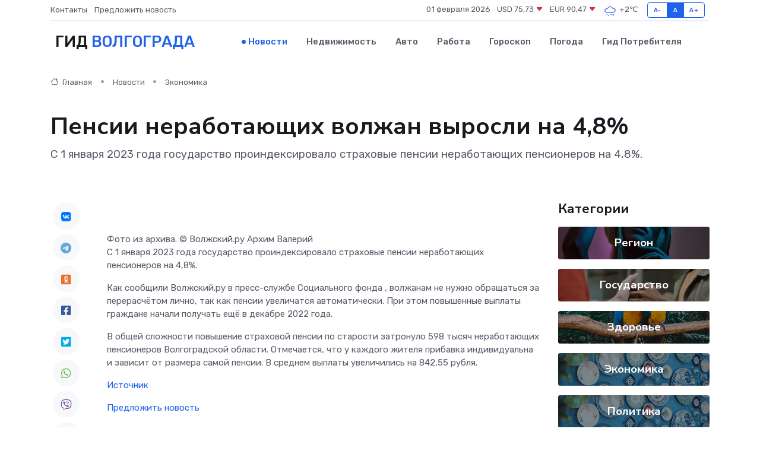

--- FILE ---
content_type: text/html; charset=utf-8
request_url: https://www.google.com/recaptcha/api2/aframe
body_size: 267
content:
<!DOCTYPE HTML><html><head><meta http-equiv="content-type" content="text/html; charset=UTF-8"></head><body><script nonce="hK6EuPhnT-VfSQ7jFY4odA">/** Anti-fraud and anti-abuse applications only. See google.com/recaptcha */ try{var clients={'sodar':'https://pagead2.googlesyndication.com/pagead/sodar?'};window.addEventListener("message",function(a){try{if(a.source===window.parent){var b=JSON.parse(a.data);var c=clients[b['id']];if(c){var d=document.createElement('img');d.src=c+b['params']+'&rc='+(localStorage.getItem("rc::a")?sessionStorage.getItem("rc::b"):"");window.document.body.appendChild(d);sessionStorage.setItem("rc::e",parseInt(sessionStorage.getItem("rc::e")||0)+1);localStorage.setItem("rc::h",'1769911133020');}}}catch(b){}});window.parent.postMessage("_grecaptcha_ready", "*");}catch(b){}</script></body></html>